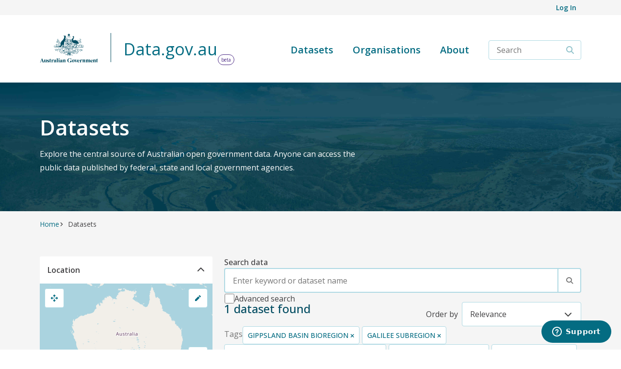

--- FILE ---
content_type: text/html; charset=utf-8
request_url: https://data.gov.au/data/dataset/dga-load-facets
body_size: 516
content:

  
  
  
  
  
  <li class="nav-item m-0 p-0 py-2 "
           hidden>
    <a href="/data/dataset/?license_id=Limited+access.+Requests+to+the+Bioregional+Assesment+Programme+http://www.bioregionalassessments.gov.au/data&amp;organization=bioregional-assessment-program&amp;tags=Hunter+subregion"
       class="facet-item d-flex align-items-center m-0 p-0 ">
      
      <input type="checkbox"
             id="tags-84f3fb97"
             name="tags"
             value="Hunter subregion"
              
             onclick="event.stopPropagation();"
             onchange="window.location.href='/data/dataset/?license_id=Limited+access.+Requests+to+the+Bioregional+Assesment+Programme+http://www.bioregionalassessments.gov.au/data&amp;organization=bioregional-assessment-program&amp;tags=Hunter+subregion'">
      <label for="tags-84f3fb97" class="ms-2">
        <span class="item-label">Hunter subregion (1)</span>
      </label>
    </a>
  </li>

  
  
  
  
  
  <li class="nav-item m-0 p-0 py-2 "
           hidden>
    <a href="/data/dataset/?license_id=Limited+access.+Requests+to+the+Bioregional+Assesment+Programme+http://www.bioregionalassessments.gov.au/data&amp;organization=bioregional-assessment-program&amp;tags=Maranoa-Balonne-Condamine+subregion"
       class="facet-item d-flex align-items-center m-0 p-0 ">
      
      <input type="checkbox"
             id="tags-a7028416"
             name="tags"
             value="Maranoa-Balonne-Condamine subregion"
              
             onclick="event.stopPropagation();"
             onchange="window.location.href='/data/dataset/?license_id=Limited+access.+Requests+to+the+Bioregional+Assesment+Programme+http://www.bioregionalassessments.gov.au/data&amp;organization=bioregional-assessment-program&amp;tags=Maranoa-Balonne-Condamine+subregion'">
      <label for="tags-a7028416" class="ms-2">
        <span class="item-label">Maranoa-Balonne-Con... (1)</span>
      </label>
    </a>
  </li>

  
  
  
  
  
  <li class="nav-item m-0 p-0 py-2 "
           hidden>
    <a href="/data/dataset/?license_id=Limited+access.+Requests+to+the+Bioregional+Assesment+Programme+http://www.bioregionalassessments.gov.au/data&amp;organization=bioregional-assessment-program&amp;tags=Namoi+subregion"
       class="facet-item d-flex align-items-center m-0 p-0 ">
      
      <input type="checkbox"
             id="tags-f9463a05"
             name="tags"
             value="Namoi subregion"
              
             onclick="event.stopPropagation();"
             onchange="window.location.href='/data/dataset/?license_id=Limited+access.+Requests+to+the+Bioregional+Assesment+Programme+http://www.bioregionalassessments.gov.au/data&amp;organization=bioregional-assessment-program&amp;tags=Namoi+subregion'">
      <label for="tags-f9463a05" class="ms-2">
        <span class="item-label">Namoi subregion (1)</span>
      </label>
    </a>
  </li>

  
  
  
  
  
  <li class="nav-item m-0 p-0 py-2 "
           hidden>
    <a href="/data/dataset/?license_id=Limited+access.+Requests+to+the+Bioregional+Assesment+Programme+http://www.bioregionalassessments.gov.au/data&amp;organization=bioregional-assessment-program&amp;tags=Pedirka+subregion"
       class="facet-item d-flex align-items-center m-0 p-0 ">
      
      <input type="checkbox"
             id="tags-07bd07d2"
             name="tags"
             value="Pedirka subregion"
              
             onclick="event.stopPropagation();"
             onchange="window.location.href='/data/dataset/?license_id=Limited+access.+Requests+to+the+Bioregional+Assesment+Programme+http://www.bioregionalassessments.gov.au/data&amp;organization=bioregional-assessment-program&amp;tags=Pedirka+subregion'">
      <label for="tags-07bd07d2" class="ms-2">
        <span class="item-label">Pedirka subregion (1)</span>
      </label>
    </a>
  </li>

  
  
  
  
  
  <li class="nav-item m-0 p-0 py-2 "
           hidden>
    <a href="/data/dataset/?license_id=Limited+access.+Requests+to+the+Bioregional+Assesment+Programme+http://www.bioregionalassessments.gov.au/data&amp;organization=bioregional-assessment-program&amp;tags=Sydney+Basin+bioregion"
       class="facet-item d-flex align-items-center m-0 p-0 ">
      
      <input type="checkbox"
             id="tags-6dd1d8d5"
             name="tags"
             value="Sydney Basin bioregion"
              
             onclick="event.stopPropagation();"
             onchange="window.location.href='/data/dataset/?license_id=Limited+access.+Requests+to+the+Bioregional+Assesment+Programme+http://www.bioregionalassessments.gov.au/data&amp;organization=bioregional-assessment-program&amp;tags=Sydney+Basin+bioregion'">
      <label for="tags-6dd1d8d5" class="ms-2">
        <span class="item-label">Sydney Basin bioregion (1)</span>
      </label>
    </a>
  </li>


--- FILE ---
content_type: text/css; charset=utf-8
request_url: https://data.gov.au/data/webassets/search_tweaks/3dcf4e13_search_tweaks_advanced_search.css
body_size: 324
content:
.advanced-search-widget {
  margin-bottom: 10px;
}
.original-search-widget {

}
.search-tweaks-advanced-search.enabled .original-search-widget {
  display: none;
}

.solr-search-widget {
  display: none;
}
.search-tweaks-advanced-search.enabled.use-solr-query .solr-search-widget {
  display: block;
}

.advanced-search-submit {
  display: none;
}
.search-tweaks-advanced-search.enabled .advanced-search-submit {
  display: block;
}
.search-tweaks-advanced-search.enabled.use-solr-query .advanced-search-submit {
  display: none;
}


--- FILE ---
content_type: image/svg+xml; charset=utf-8
request_url: https://data.gov.au/data/images/map-icons/plus.svg
body_size: 312
content:
<svg xmlns="http://www.w3.org/2000/svg" width="16" height="16" viewBox="0 0 16 16" fill="none">
  <path d="M9.07692 2.07692C9.07692 1.48125 8.59567 1 8 1C7.40433 1 6.92308 1.48125 6.92308 2.07692V6.92308H2.07692C1.48125 6.92308 1 7.40433 1 8C1 8.59567 1.48125 9.07692 2.07692 9.07692H6.92308V13.9231C6.92308 14.5188 7.40433 15 8 15C8.59567 15 9.07692 14.5188 9.07692 13.9231V9.07692H13.9231C14.5188 9.07692 15 8.59567 15 8C15 7.40433 14.5188 6.92308 13.9231 6.92308H9.07692V2.07692Z" fill="#046C82"/>
</svg>
